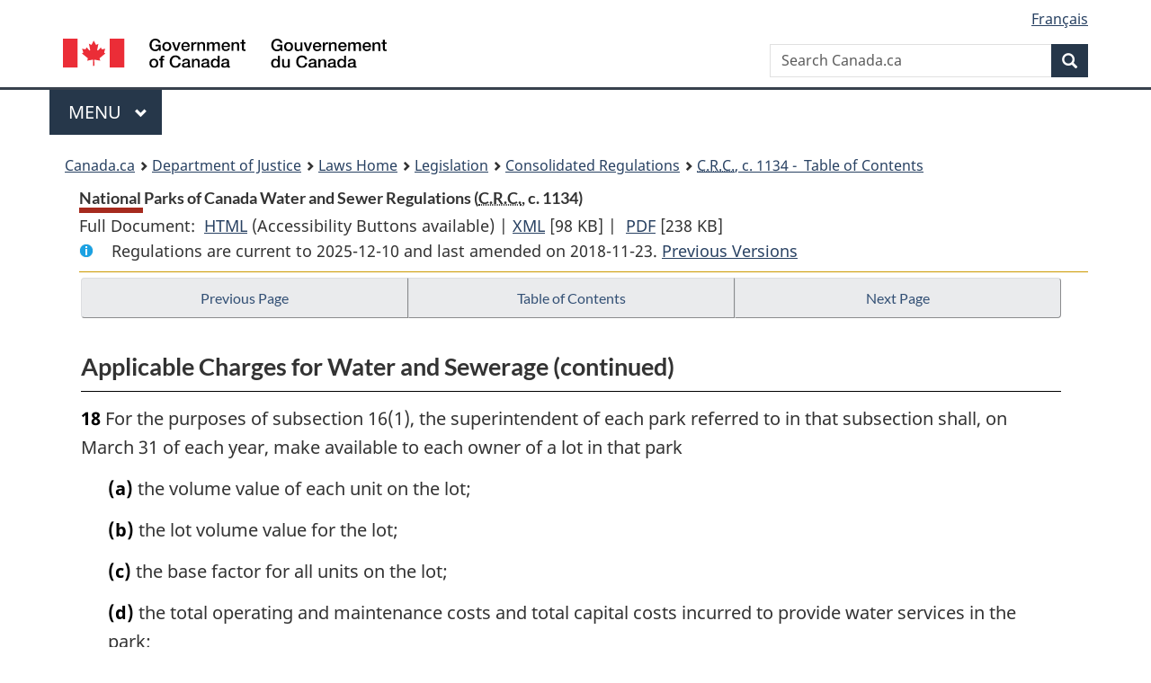

--- FILE ---
content_type: text/html
request_url: https://lois-laws.justice.gc.ca/eng/regulations/C.R.C.,_c._1134/page-3.html
body_size: 27451
content:
<!DOCTYPE html>
<html class="no-js" lang="en" dir="ltr">
<head>
<meta charset="utf-8">
<meta property="dcterms:accessRights" content="2"/>
<meta property="dcterms:service" content="JUS-Laws_Lois"/>
<meta content="width=device-width,initial-scale=1" name="viewport">
<meta name="dcterms.language" title="ISO639-2" content="eng">
<link href="/canada/themes-dist/GCWeb/assets/favicon.ico" rel="icon" type="image/x-icon">
<link rel="stylesheet" href="/canada/themes-dist/GCWeb/css/theme.min.css">
<link rel="stylesheet" type="text/css" href="/css/browse.css">
<link rel="stylesheet" type="text/css" href="/css/lawContent.css">
<link rel="stylesheet" type="text/css" href="/css/commonView.css">
<script src="//assets.adobedtm.com/be5dfd287373/bb72b7edd313/launch-e34f760eaec8.min.js"></script>
<link rel="stylesheet" href="/js/jquery-ui.css" />
<title>National Parks of Canada Water and Sewer Regulations</title>
<meta content="width=device-width, initial-scale=1" name="viewport" />
<!-- Meta data -->
<meta name="description" content="Federal laws of Canada" />
<meta name="dcterms.title" content="Consolidated federal laws of Canada, National Parks of Canada Water and Sewer Regulations" />
<meta name="dcterms.creator" title="Department of Justice" content="Legislative Services Branch" />
<meta name="dcterms.issued" title="W3CDTF" content="2018-11-23" />
<meta name="dcterms.modified" title="W3CDTF" content="2018-11-23" />
<meta name="dcterms.subject" title="scheme" content="Consolidated federal laws of Canada, National Parks of Canada Water and Sewer Regulations" />
<meta name="dcterms.language" title="ISO639-2" content="eng" />
<link href="https://fonts.googleapis.com/css?family=Montserrat" rel="stylesheet">
</head>
<body vocab="http://schema.org/" typeof="webPage">
<nav>
	<ul id="wb-tphp" class="wb-init wb-disable-inited">
		<li class="wb-slc"><a class="wb-sl" href="#wb-cont">Skip to main content</a></li>
		<li class="wb-slc"><a class="wb-sl" href="#wb-info">Skip to "About government"</a></li>
		<li class="wb-slc"><a class="wb-sl" rel="alternate" href="?wbdisable=true">Switch to basic HTML version</a></li>
	</ul>
</nav>

<header> 
	<div id="wb-bnr" class="container">
		<section id="wb-lng" class="text-right">
			<h2 class="wb-inv">Language selection</h2>
			<ul class="list-inline margin-bottom-none">
				<li><a href="/scripts/changelanguage.asp" lang="fr">Fran&ccedil;ais</a></li>
			</ul>
		</section>
		<div class="row">
			<div class="brand col-xs-5 col-md-4">
				<a href="https://www.canada.ca/en.html" rel="external"><img src="/canada/themes-dist/GCWeb/assets/sig-blk-en.svg" alt="Government of Canada" property="logo"></a>
			</div>
			<section id="wb-srch" class="col-lg-8 text-right">
				<h2>Search</h2>
				<form action="https://www.canada.ca/en/sr/srb.html" method="get" name="cse-search-box" role="search" class="form-inline ng-pristine ng-valid">
					<div class="form-group">
						<label for="wb-srch-q" class="wb-inv">Search Canada.ca</label>
						<input name="cdn" value="canada" type="hidden">
						<input name="st" value="s" type="hidden">
						<input name="num" value="10" type="hidden">
						<input name="langs" value="en" type="hidden">
						<input name="st1rt" value="1" type="hidden">
						<input name="s5bm3ts21rch" value="x" type="hidden">
						<input id="wb-srch-q" list="wb-srch-q-ac" class="wb-srch-q form-control" name="q" type="search" value="" size="34" maxlength="170" placeholder="Search Canada.ca">
						<input type="hidden" name="_charset_" value="UTF-8">
						<datalist id="wb-srch-q-ac"> </datalist>
					</div>
					<div class="form-group submit">
						<button type="submit" id="wb-srch-sub" class="btn btn-primary btn-small" name="wb-srch-sub"><span class="glyphicon-search glyphicon"></span><span class="wb-inv">Search</span></button>
					</div>
				</form>
			</section>
		</div>
	</div>
<nav id="wb-cont-menu" class="gcweb-v2 gcweb-menu" typeof="SiteNavigationElement">
	<div class="container">
		<h2 class="wb-inv">Menu</h2>
		<button type="button" aria-haspopup="true" aria-expanded="false"><span class="wb-inv">Main </span>Menu <span class="expicon glyphicon glyphicon-chevron-down"></span></button>
		<ul role="menu" aria-orientation="vertical" data-ajax-replace="https://www.canada.ca/content/dam/canada/sitemenu/sitemenu-v2-en.html">
			<li role="presentation"><a role="menuitem" tabindex="-1" href="https://www.canada.ca/en/services/jobs.html">Jobs and the workplace</a></li>
			<li role="presentation"><a role="menuitem" tabindex="-1" href="https://www.canada.ca/en/services/immigration-citizenship.html">Immigration and citizenship</a></li>
			<li role="presentation"><a role="menuitem" tabindex="-1" href="https://travel.gc.ca/">Travel and tourism</a></li>
			<li role="presentation"><a role="menuitem" tabindex="-1" href="https://www.canada.ca/en/services/business.html">Business and industry</a></li>
			<li role="presentation"><a role="menuitem" tabindex="-1" href="https://www.canada.ca/en/services/benefits.html">Benefits</a></li>
			<li role="presentation"><a role="menuitem" tabindex="-1" href="https://www.canada.ca/en/services/health.html">Health</a></li>
			<li role="presentation"><a role="menuitem" tabindex="-1" href="https://www.canada.ca/en/services/taxes.html">Taxes</a></li>
			<li role="presentation"><a role="menuitem" tabindex="-1" href="https://www.canada.ca/en/services/environment.html">Environment and natural resources</a></li>
			<li role="presentation"><a role="menuitem" tabindex="-1" href="https://www.canada.ca/en/services/defence.html">National security and defence</a></li>
			<li role="presentation"><a role="menuitem" tabindex="-1" href="https://www.canada.ca/en/services/culture.html">Culture, history and sport</a></li>
			<li role="presentation"><a role="menuitem" tabindex="-1" href="https://www.canada.ca/en/services/policing.html">Policing, justice and emergencies</a></li>
			<li role="presentation"><a role="menuitem" tabindex="-1" href="https://www.canada.ca/en/services/transport.html">Transport and infrastructure</a></li>
			<li role="presentation"><a role="menuitem" tabindex="-1" href="http://international.gc.ca/world-monde/index.aspx?lang=eng">Canada and the world</a></li>
			<li role="presentation"><a role="menuitem" tabindex="-1" href="https://www.canada.ca/en/services/finance.html">Money and finances</a></li>
			<li role="presentation"><a role="menuitem" tabindex="-1" href="https://www.canada.ca/en/services/science.html">Science and innovation</a></li>
		</ul>
	</div>
</nav>
<nav id="wb-bc" property="breadcrumb"><h2>You are here:</h2><div class="container"><ol class="breadcrumb"><li><a href="https://www.canada.ca/en.html">Canada.ca</a></li><li><a href="https://www.justice.gc.ca/eng/index.html">Department of Justice</a></li><li><a href="/eng">Laws Home</a></li><li><a href="/eng/laws-index.html">Legislation</a></li><li><a href="/eng/regulations/">Consolidated Regulations</a></li><li><a href="/eng/regulations/C.R.C.,_c._1134/index.html"><abbr title='Consolidated Regulations of Canada'>C.R.C.</abbr>, c. 1134 - &#x00A0;Table of Contents</a></li></ol></div></nav>
</header>
<main property="mainContentOfPage" typeof="WebPageElement">
<div class="container">
<!-- MAIN CONT DIV START --><div class='legisHeader'><header><h1 id='wb-cont' class='HeadTitle'>National Parks of Canada Water and Sewer Regulations&#x00A0;(<abbr title='Consolidated Regulations of Canada'>C.R.C.</abbr>, c. 1134)</h1><div id='printAll'><p id='FullDoc'>Full Document: &nbsp;</p><ul><li><a href='FullText.html'>HTML<span class='wb-invisible'>Full Document: National Parks of Canada Water and Sewer Regulations</span></a>&nbsp;(Accessibility Buttons available) |&nbsp;</li><li><a href='/eng/XML/C.R.C.,_c._1134.xml'>XML<span class='wb-invisible'>Full Document: National Parks of Canada Water and Sewer Regulations</span></a> <span class='fileSize'>[98 KB]</span>&nbsp;|&nbsp;</li> <li><a href='/PDF/C.R.C.,_c._1134.pdf'>PDF<span class='wb-invisible'>Full Document: National Parks of Canada Water and Sewer Regulations</span></a> <span class='fileSize'>[238 KB]</span></li></ul></div><div class='info'><p id='assentedDate'>Regulations are current to 2025-12-10  and last amended on 2018-11-23. <a href='PITIndex.html'>Previous Versions</a></p></div></header><div class='lineSeparator goldLineTop'></div></div><div class='docContents' id='docCont'>
<nav><div class="btn-group btn-group-justified"><a rel="prev" class="btn btn-default" role="button" href="page-2.html#docCont" >Previous Page</a><a id="right-panel-trigger" class="overlay-lnk btn btn-default" role="button" href="index.html" aria-controls="right-panel">Table of Contents</a><a rel="next" class="btn btn-default" role="button" href="page-4.html#docCont" >Next Page</a></div></nav><div class="wb-txthl">
<section>
<div class='continued'><h2 class="Part" id="h-495535"><span class="HTitleText1">Applicable Charges for Water and Sewerage (continued)</span></h2></div>
<p class="Section" id="495650"><strong><a class="sectionLabel" id="s-18"><span class="sectionLabel">18</span></a></strong> For the purposes of subsection 16(1), the superintendent of each park referred to in that subsection shall, on March 31 of each year, make available to each owner of a lot in that park</p><ul class="ProvisionList"><li><p class="Paragraph" id="495651"><span class="lawlabel">(a)</span> the volume value of each unit on the lot;</p></li><li><p class="Paragraph" id="495652"><span class="lawlabel">(b)</span> the lot volume value for the lot;</p></li><li><p class="Paragraph" id="495653"><span class="lawlabel">(c)</span> the base factor for all units on the lot;</p></li><li><p class="Paragraph" id="495654"><span class="lawlabel">(d)</span> the total operating and maintenance costs and total capital costs incurred to provide water services in the park;</p></li><li><p class="Paragraph" id="495655"><span class="lawlabel">(e)</span> the total operating and maintenance costs and total capital costs incurred to provide sewer services in the park;</p></li><li><p class="Paragraph" id="495656"><span class="lawlabel">(f)</span> the aggregate of the lot volume values for all lots in the park that are connected to the water system;</p></li><li><p class="Paragraph" id="495657"><span class="lawlabel">(g)</span> the aggregate of the lot volume values for all lots in the park that are connected to the sewer system;</p></li><li><p class="Paragraph" id="495658"><span class="lawlabel">(h)</span> the aggregate of the base factors for all units in the park that are connected to the water system; and</p></li><li><p class="Paragraph" id="495659"><span class="lawlabel">(i)</span> the aggregate of the base factors for all units in the park that are connected to the sewer system.</p></li></ul><div class="HistoricalNote"><ul class="HistoricalNote"><li class="HistoricalNoteSubItem">SOR/88-38, s. 7(F)</li><li class="HistoricalNoteSubItem"> SOR/88-39, s. 2</li><li class="HistoricalNoteSubItem"> SOR/89-449, s. 6(F)</li><li class="HistoricalNoteSubItem"> SOR/93-165, s. 3</li><li class="HistoricalNoteSubItem"> SOR/96-171, s. 4</li></ul></div>
<p class="Section" id="495662"><strong><a class="sectionLabel" id="s-19"><span class="sectionLabel">19</span></a></strong> <span class="Repealed">[Repealed, SOR/96-171, s. 4]</span></p>
<h2 class="Part" id="h-495663"><span class="HTitleText1">General</span></h2><ul class="Section ProvisionList" id="495664"><li><p class="Subsection" id="495665"><strong><a class="sectionLabel" id="s-20"><span class="sectionLabel">20</span></a></strong> <span class="lawlabel">(1)</span> No general assessment charge or special assessment charge is payable in respect of any lot used for public school, church or registered charity purposes.</p></li><li><p class="Subsection" id="495666"><span class="lawlabel">(2)</span> For the purposes of subsection (1), <span class="DefinedTerm"><dfn>registered charity</dfn></span> means a corporation that is a registered charity as defined in paragraph 110(8)(c) of the <cite class="XRefExternalAct"><a href="/eng/acts/I-3.3">Income Tax Act</a></cite>.</p></li></ul><div class="HistoricalNote"><ul class="HistoricalNote"><li class="HistoricalNoteSubItem">SOR/84-892, s. 1</li></ul></div>
<p class="Section" id="495669"><strong><a class="sectionLabel" id="s-21"><span class="sectionLabel">21</span></a></strong> A person in Kootenay National Park of Canada or Fundy National Park of Canada who requires water from a park water main for construction purposes shall</p><ul class="ProvisionList"><li><p class="Paragraph" id="495670"><span class="lawlabel">(a)</span> make application therefor in writing to the superintendent, giving an estimate of the quantity of brick, stone, cement, plaster or other construction materials in connection with which the water is to be used; and</p></li><li><p class="Paragraph" id="495671"><span class="lawlabel">(b)</span> pay, at the rate set out in the schedule for that park, an amount based on the estimate mentioned in paragraph (a) or, where in the opinion of the superintendent that estimate is too low, on the basis of an estimate made by the superintendent.</p></li></ul><div class="HistoricalNote"><ul class="HistoricalNote"><li class="HistoricalNoteSubItem">SOR/88-38, s. 7(F)</li><li class="HistoricalNoteSubItem"> SOR/93-165, s. 3</li><li class="HistoricalNoteSubItem"> SOR/96-171, s. 5</li><li class="HistoricalNoteSubItem"> SOR/2001-320, ss. 12, 20(F)</li><li class="HistoricalNoteSubItem"> SOR/2004-44, s. 3</li></ul></div>
<ul class="Section ProvisionList" id="495674"><li><p class="Subsection" id="495675"><strong><a class="sectionLabel" id="s-22"><span class="sectionLabel">22</span></a></strong> <span class="lawlabel">(1)</span> If the water supply to a lot in Kootenay National Park of Canada or Fundy National Park of Canada is shut off or interrupted</p><ul class="ProvisionList"><li><p class="Paragraph" id="495676"><span class="lawlabel">(a)</span> pursuant to section 14, for a period of not less than 10 days, a rebate of quantity charges for the period of suspension of the water supply shall be made to the owner, such rebate to be made in the next semi-annual account sent to him; or</p></li><li><p class="Paragraph" id="495677"><span class="lawlabel">(b)</span> pursuant to a request from the owner or his agent authorized for the purpose, and the premises remain unoccupied</p><ul class="ProvisionList"><li><p class="Subparagraph" id="495678"><span class="lawlabel">(i)</span> for a period from April 1st in any year to March 31st in the next following year, no quantity charge is payable in respect of the lot for that period, or</p></li><li><p class="Subparagraph" id="495679"><span class="lawlabel">(ii)</span> for six months or more but less than 12 months in any period referred to in subparagraph (i), the quantity charge payable by the owner for such period is half the annual quantity charge in respect of the lot set out in the schedule for that park.</p></li></ul></li></ul></li><li><p class="Subsection" id="495680"><span class="lawlabel">(2)</span> A service charge of $0.50 is payable by an owner of any lot each time the water supply in respect of the lot is turned on or turned off pursuant to section 13 or paragraph (1)(b) of this section.</p></li></ul><div class="HistoricalNote"><ul class="HistoricalNote"><li class="HistoricalNoteSubItem">SOR/96-171, s. 6</li><li class="HistoricalNoteSubItem"> SOR/2001-320, s. 13</li><li class="HistoricalNoteSubItem"> SOR/2004-44, s. 4</li></ul></div>
<p class="Section" id="495683"><strong><a class="sectionLabel" id="s-23"><span class="sectionLabel">23</span></a></strong> If a building or business in Kootenay National Park of Canada or Fundy National Park of Canada does not match any of the descriptions set out in Schedules IV and VIII, respectively, the owner shall pay the charge set out in the applicable Schedule for the closest equivalent building or business.</p><div class="HistoricalNote"><ul class="HistoricalNote"><li class="HistoricalNoteSubItem">SOR/88-38, s. 7(F)</li><li class="HistoricalNoteSubItem"> SOR/93-165, s. 3</li><li class="HistoricalNoteSubItem"> SOR/96-171, s. 7</li><li class="HistoricalNoteSubItem"> SOR/2001-320, s. 14</li><li class="HistoricalNoteSubItem"> SOR/2004-44, s. 5</li></ul></div>
<p class="Section" id="495686"><strong><a class="sectionLabel" id="s-24"><span class="sectionLabel">24</span></a></strong> Charges under these Regulations are payable within 30 days of the date on which a statement of account is sent by the superintendent.</p><div class="HistoricalNote"><ul class="HistoricalNote"><li class="HistoricalNoteSubItem">SOR/88-38, s. 7(F)</li><li class="HistoricalNoteSubItem"> SOR/93-165, s. 3</li><li class="HistoricalNoteSubItem"> SOR/96-171, s. 7</li><li class="HistoricalNoteSubItem"> SOR/2004-44, s. 5</li></ul></div>
<p class="Section" id="495689"><strong><a class="sectionLabel" id="s-25"><span class="sectionLabel">25</span></a></strong> <span class="Repealed">[Repealed, SOR/96-171, s. 7]</span></p>
<p class="Section" id="495690"><strong><a class="sectionLabel" id="s-26"><span class="sectionLabel">26</span></a></strong> <span class="Repealed">[Repealed, SOR/2010-140, s. 9]</span></p>
<div class="PITLink"><a class="PITLink" href="section-26-20060322.html" title="Link to previous version of section 26">Previous Version</a></div>
<p class="Section" id="495691"><strong><a class="sectionLabel" id="s-27"><span class="sectionLabel">27</span></a></strong> <span class="Repealed">[Repealed, SOR/88-38, s. 4]</span></p>
</section></div>
</div> <!--END OF DocContents -->
<section id="right-panel" class="wb-overlay modal-content overlay-def wb-panel-l"><header class="modal-header"><h2 class="modal-title">Table of Contents</h2></header><div class="modal-body"><nav>
<ul class="TocIndent">
<li><a title="Page 1" href="page-1.html">
National Parks of Canada Water and Sewer Regulations</a><ul class="TocIndent"><li><span class='sectionRange'>2 - </span><a href="page-1.html#h-495387"><span class="HTitleText1">Interpretation</span></a>
</li>
<li><span class='sectionRange'>2.1 - </span><a href="page-1.html#h-495410"><span class="HTitleText1">Application</span></a>
</li>
<li><span class='sectionRange'>3 - </span><a href="page-1.html#h-495417"><span class="HTitleText1">Building Connections</span></a>
</li>
<li><span class='sectionRange'>4 - </span><a href="page-1.html#h-495423"><span class="HTitleText1">Prohibitions</span></a>
</li>
<li><span class='sectionRange'>10 - </span><a href="page-1.html#h-495474"><span class="HTitleText1">Connections to Water Main and Sewer Main</span></a>
</li>
<li><span class='sectionRange'>13 - </span><a href="page-2.html#h-495521"><span class="HTitleText1">Discontinuance of Water Supply</span></a>
</li>
<li><span class='sectionRange'>15 - </span><a href="page-2.html#h-495535"><span class="HTitleText1">Applicable Charges for Water and Sewerage</span></a>
</li>
<li><span class='sectionRange'>20 - </span><a href="page-3.html#h-495663"><span class="HTitleText1">General</span></a>
</li>
<li><a href="page-4.html#h-495693"><span class="scheduleLabel">SCHEDULE I</span></a>
</li>
<li><a href="page-5.html#h-495696"><span class="scheduleLabel">SCHEDULE II</span></a>
</li>
<li><a href="page-6.html#h-495699"><span class="scheduleLabel">SCHEDULE III</span></a>
</li>
<li><a href="page-7.html#h-495702"><span class="scheduleLabel">SCHEDULE IV</span> </a>
</li>
<li><a href="page-8.html#h-495712"><span class="scheduleLabel">SCHEDULES V AND VI</span></a>
</li>
<li><a href="page-9.html#h-495715"><span class="scheduleLabel">SCHEDULE VII</span></a>
</li>
<li><a href="page-10.html#h-495718"><span class="scheduleLabel">SCHEDULE VIII</span> </a>
</li>
<li><a href="page-11.html#h-495727"><span class="scheduleLabel">SCHEDULE IX</span></a>
</li></ul>
</li></ul>

</nav>

</div></section>
<div class="lineSeparator">&nbsp;</div><nav><div class="btn-group btn-group-justified"><a rel="prev" class="btn btn-default" role="button" href="page-2.html#docCont" >Previous Page</a><a rel="next" class="btn btn-default" role="button" href="page-4.html#docCont" >Next Page</a></div></nav><form class='form-inline goToSection' action='/scripts/gotopage.asp' method='post'><div class='nextPreviousBtnAlign selectTop'><label class='wb-invisible' for='pageSelect'>Select page</label><select id='pageSelect' title='Select page' name='selectPage' class='navSelect'><option value='index'>Table of Contents</option><option value='page-1'>1             ... 11.1</option><option value='page-2'>11.2          ... 17.2</option><option value='page-3' selected='selected'>18         ... 27</option><option value='page-4'>SCHEDULE I</option><option value='page-5'>SCHEDULE II</option><option value='page-6'>SCHEDULE III</option><option value='page-7'>SCHEDULE IV</option><option value='page-8'>SCHEDULES V AND VI</option><option value='page-9'>SCHEDULE VII</option><option value='page-10'>SCHEDULE VIII</option><option value='page-11'>SCHEDULE IX</option></select><input class="button-accent" type='submit' value='Go to page' /><input type='hidden' name='folder' value='C.R.C.,_c._1134'/><input type='hidden' name='type' value='regulations' /><input type='hidden' name='language' value='eng'/></div></form>
<!-- MAIN CONT DIV END --></div>
<section class="pagedetails container">
    <h2 class="wb-inv">Page Details</h2>   
        <dl id="wb-dtmd">
    <dt>Date modified: </dt>
    <dd><time property="dateModified">﻿2026-01-12</time></dd>
</dl>
</section>
<script src="https://ajax.googleapis.com/ajax/libs/jquery/2.2.4/jquery.js"></script>
<script src="/canada/themes-dist/wet-boew/js/wet-boew.min.js"></script>
<script src="/canada/themes-dist/GCWeb/js/theme.min.js"></script>
</main>
<footer id="wb-info">
	<div class="gc-contextual" style="background: #f5f5f5 !important; color: #222222ff">
		<div class="container">
			<nav class="wb-navcurr pb-4 pt-4">
				<h3 class="mt-4">Justice Laws Website</h3>
				<ul class="list-unstyled colcount-sm-2 colcount-md-3">
					<li><a style="color: #222222ff" href="/eng/const-index.html">Constitutional Documents</a></li>
					<li><a style="color: #222222ff" href="/eng/res-index.html">Related Resources</a></li>
					<li><a style="color: #222222ff" href="/eng/laws-index.html/">Consolidated Acts and Regulations</a></li>
					<li><a style="color: #222222ff" href="/Search/Search.aspx">Search</a></li>
					<li><a style="color: #222222ff" href="/eng/help-index.html/">Help</a></li>
				</ul>
			</nav>
		</div>
	</div>
	
	<div class="gc-contextual">
		<div class="container">
			<nav class="wb-navcurr pb-4 pt-4">
				<h3 class="mt-4">Department of Justice Canada</h3>
				<ul class="list-unstyled colcount-sm-2 colcount-md-3">
					<li><a href="https://www.justice.gc.ca/eng/fl-df/index.html">Family Law</a></li>
					<li><a href="https://www.justice.gc.ca/eng/cj-jp/index.html">Criminal Justice</a></li>
					<li><a href="https://www.justice.gc.ca/eng/fund-fina/index.html">Funding</a></li>
					<li><a href="https://www.justice.gc.ca/eng/csj-sjc/index.html">Canada's System of Justice</a></li>
					<li><a href="https://laws-lois.justice.gc.ca/eng/" rel="external">Laws</a></li>
				</ul>
			</nav>
		</div>
	</div>
	<div class="landscape">
		<div class="container">
			<nav class="wb-navcurr pb-3 pt-4">
				<h3 class="mt-3">Government of Canada</h3>
				<ul class="list-unstyled colcount-sm-2 colcount-md-3">
					<li><a href="https://www.canada.ca/en/contact.html" rel="external">All contacts</a></li>
					<li><a href="https://www.canada.ca/en/government/dept.html" rel="external">Departments and agencies</a></li>
					<li><a href="https://www.canada.ca/en/government/system.html" rel="external">About government</a></li>
				</ul>
				
				<h4><span class="wb-inv">Themes and topics</span></h4>
				<ul class="list-unstyled colcount-sm-2 colcount-md-3">
					<li><a href="https://www.canada.ca/en/services/jobs.html" rel="external">Jobs</a></li>
					<li><a href="https://www.canada.ca/en/services/immigration-citizenship.html" rel="external">Immigration and citizenship</a></li>
					<li><a href="https://travel.gc.ca/" rel="external">Travel and tourism</a></li>
					<li><a href="https://www.canada.ca/en/services/business.html" rel="external">Business</a></li>
					<li><a href="https://www.canada.ca/en/services/benefits.html" rel="external">Benefits</a></li>
					<li><a href="https://www.canada.ca/en/services/health.html" rel="external">Health</a></li>
					<li><a href="https://www.canada.ca/en/services/taxes.html" rel="external">Taxes</a></li>
					<li><a href="https://www.canada.ca/en/services/environment.html" rel="external">Environment and natural resources</a></li>
					<li><a href="https://www.canada.ca/en/services/defence.html" rel="external">National security and defence</a></li>
					<li><a href="https://www.canada.ca/en/services/culture.html" rel="external">Culture, history and sport</a></li>
					<li><a href="https://www.canada.ca/en/services/policing.html" rel="external">Policing, justice and emergencies</a></li>
					<li><a href="https://www.canada.ca/en/services/transport.html" rel="external">Transport and infrastructure</a></li>
					<li><a href="https://international.gc.ca/world-monde/index.aspx?lang=eng" rel="external">Canada and the world</a></li>
					<li><a href="https://www.canada.ca/en/services/finance.html" rel="external">Money and finance</a></li>
					<li><a href="https://www.canada.ca/en/services/science.html" rel="external">Science and innovation</a></li>
					<li><a href="https://www.canada.ca/en/services/indigenous-peoples.html" rel="external">Indigenous peoples</a></li>
					<li><a href="https://www.canada.ca/en/services/veterans.html" rel="external">Veterans and military</a></li>
					<li><a href="https://www.canada.ca/en/services/youth.html" rel="external">Youth</a></li>
				</ul>
			</nav>
		</div>
	</div>
	<div class="brand">
		<div class="container">
			<div class="row">
				<nav class="col-md-9 col-lg-10 ftr-urlt-lnk pb-0">
					<ul>
						<li><a href="https://www.canada.ca/en/social.html" rel="external">Social media</a></li>
						<li><a href="https://www.canada.ca/en/mobile.html" rel="external">Mobile applications</a></li>
						<li><a href="https://www.canada.ca/en/government/about.html" rel="external">About Canada.ca</a></li>
						<li><a href="https://www.canada.ca/en/transparency/terms.html" rel="external">Terms and conditions</a></li>
						<li><a href="https://www.canada.ca/en/transparency/privacy.html" rel="external">Privacy</a></li>
					</ul>
				</nav>
				<div class="col-xs-6 visible-sm visible-xs tofpg">
					<a href="#wb-cont">Top of Page <span class="glyphicon glyphicon-chevron-up"></span></a>
				</div>
				<div class="col-xs-6 col-md-3 col-lg-2 text-right">
					<img src="https://wet-boew.github.io/themes-dist/GCWeb/GCWeb/assets/wmms-blk.svg" alt="Symbol of the Government of Canada">
				</div>
			</div>
		</div>
	</div>
</footer>
<!-- CURATE -->
<!-- Do not remove - this Adobe Analytics tag - STARTS --> 	
<script>_satellite.pageBottom();</script>
<!-- Do not remove - this Adobe Analytics tag - STARTS -->
<script src="/js/tocCheckjs.js"></script>
</body>
</html>
